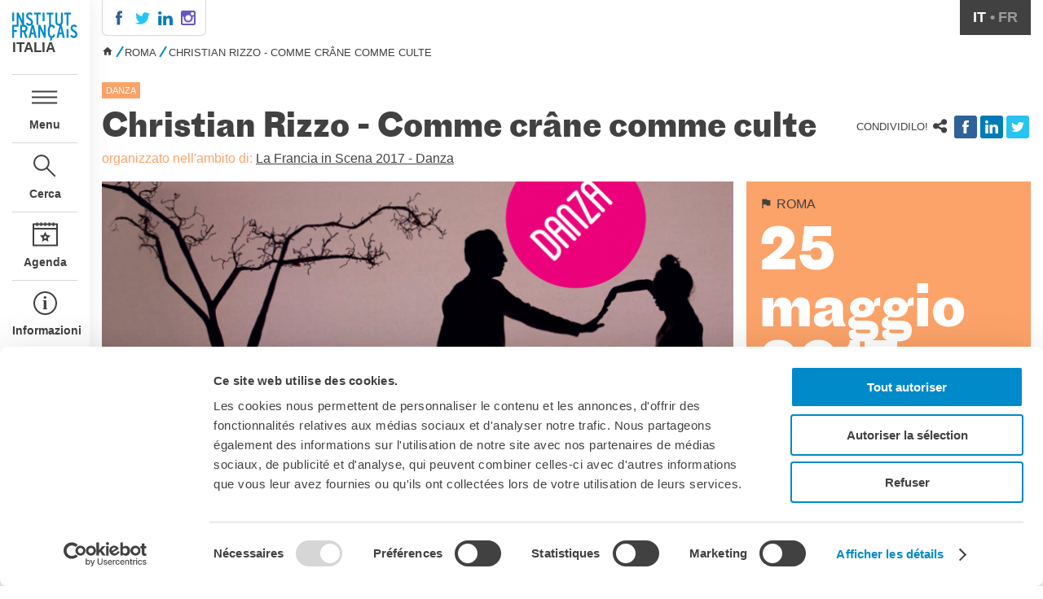

--- FILE ---
content_type: text/html; charset=utf-8
request_url: https://www.institutfrancais.it/roma/christian-rizzo-comme-crane-comme-culte
body_size: 7611
content:

<!DOCTYPE html PUBLIC "-//W3C//DTD HTML+RDFa 1.1//EN"
"http://www.w3.org/MarkUp/DTD/xhtml-rdfa-1.dtd"><html lang="it" dir="ltr" version="HTML+RDFa 1.1"
  xmlns:content="http://purl.org/rss/1.0/modules/content/"
  xmlns:dc="http://purl.org/dc/terms/"
  xmlns:foaf="http://xmlns.com/foaf/0.1/"
  xmlns:og="http://ogp.me/ns#"
  xmlns:rdfs="http://www.w3.org/2000/01/rdf-schema#"
  xmlns:sioc="http://rdfs.org/sioc/ns#"
  xmlns:sioct="http://rdfs.org/sioc/types#"
  xmlns:skos="http://www.w3.org/2004/02/skos/core#"
  xmlns:xsd="http://www.w3.org/2001/XMLSchema#" class="no-js"><head profile="http://www.w3.org/1999/xhtml/vocab">
  <meta charset="utf-8" />
<meta name="Generator" content="Drupal 7 (http://drupal.org)" />
<link rel="shortcut icon" href="https://www.institutfrancais.it/sites/all/themes/ifit2/images/favicon.ico" type="image/vnd.microsoft.icon" />
<meta http-equiv="X-UA-Compatible" content="IE=edge,chrome=1" />
<meta name="viewport" content="width=device-width,initial-scale=1" />

  <title>Christian Rizzo - Comme crâne comme culte | Institut français Italia | Roma</title>
  <style type="text/css" media="all">
@import url("https://www.institutfrancais.it/modules/system/system.base.css?t8wn2y");
@import url("https://www.institutfrancais.it/modules/system/system.messages.css?t8wn2y");
@import url("https://www.institutfrancais.it/modules/system/system.theme.css?t8wn2y");
</style>
<style type="text/css" media="all">
@import url("https://www.institutfrancais.it/sites/all/modules/calendar/css/calendar_multiday.css?t8wn2y");
@import url("https://www.institutfrancais.it/sites/all/modules/date/date_api/date.css?t8wn2y");
@import url("https://www.institutfrancais.it/sites/all/modules/date/date_popup/themes/datepicker.1.7.css?t8wn2y");
@import url("https://www.institutfrancais.it/sites/all/modules/fences/field.css?t8wn2y");
@import url("https://www.institutfrancais.it/modules/node/node.css?t8wn2y");
@import url("https://www.institutfrancais.it/modules/search/search.css?t8wn2y");
@import url("https://www.institutfrancais.it/modules/user/user.css?t8wn2y");
@import url("https://www.institutfrancais.it/profiles/smol/modules/views/css/views.css?t8wn2y");
@import url("https://www.institutfrancais.it/sites/all/modules/ckeditor/css/ckeditor.css?t8wn2y");
</style>
<style type="text/css" media="all">
@import url("https://www.institutfrancais.it/profiles/smol/modules/ctools/css/ctools.css?t8wn2y");
@import url("https://www.institutfrancais.it/sites/all/modules/lightbox2/css/lightbox.css?t8wn2y");
</style>
<link type="text/css" rel="stylesheet" href="//cdn.jsdelivr.net/qtip2/3.0.3/jquery.qtip.min.css" media="all" />
<style type="text/css" media="all">
@import url("https://www.institutfrancais.it/sites/all/modules/qtip/css/qtip.css?t8wn2y");
@import url("https://www.institutfrancais.it/sites/all/modules/typogrify/typogrify.css?t8wn2y");
@import url("https://www.institutfrancais.it/sites/all/modules/node_embed/plugins/node_embed/node_embed.css?t8wn2y");
@import url("https://www.institutfrancais.it/modules/locale/locale.css?t8wn2y");
</style>
<style type="text/css" media="all">
<!--/*--><![CDATA[/*><!--*/
.term-24{color:#fca369 !important;}.term-bg-24{background:#fca369 !important;}.term-16{color:#fca369 !important;}.term-bg-16{background:#fca369 !important;}.term-17{color:#a8cfa5 !important;}.term-bg-17{background:#a8cfa5 !important;}.term-19{color:#d1a7d0 !important;}.term-bg-19{background:#d1a7d0 !important;}.term-20{color:#fcd176 !important;}.term-bg-20{background:#fcd176 !important;}.term-21{color:#6fbfc0 !important;}.term-bg-21{background:#6fbfc0 !important;}.term-22{color:#fca369 !important;}.term-bg-22{background:#fca369 !important;}.term-23{color:#fca369 !important;}.term-bg-23{background:#fca369 !important;}.term-25{color:#fca369 !important;}.term-bg-25{background:#fca369 !important;}.term-26{color:#ba8c7a !important;}.term-bg-26{background:#ba8c7a !important;}.term-27{color:#7d94dd !important;}.term-bg-27{background:#7d94dd !important;}.term-28{color:#a8cfa5 !important;}.term-bg-28{background:#a8cfa5 !important;}.term-30{color:#d1a7d0 !important;}.term-bg-30{background:#d1a7d0 !important;}.term-31{color:#78aad6 !important;}.term-bg-31{background:#78aad6 !important;}
.field-body h2,.field-body h3,.field-body blockquote p:before,.field-body blockquote p:after{color:#fca369 !important;}.sidebar .related .block-title{background-color:#fca369 !important;}

/*]]>*/-->
</style>
<style type="text/css" media="all">
@import url("https://www.institutfrancais.it/sites/all/modules/hide_submit/css/hide_submit.css?t8wn2y");
</style>
<style type="text/css" media="all">
@import url("https://www.institutfrancais.it/sites/all/themes/ifit2/stylesheets/normalize.css?t8wn2y");
@import url("https://www.institutfrancais.it/sites/all/themes/ifit2/stylesheets/magnific-popup.css?t8wn2y");
@import url("https://www.institutfrancais.it/sites/all/themes/ifit2/stylesheets/ifit.css?t8wn2y");
</style>
  <!-- Google Tag Manager -->
  <script>(function(w,d,s,l,i){w[l]=w[l]||[];w[l].push({'gtm.start':
  new Date().getTime(),event:'gtm.js'});var f=d.getElementsByTagName(s)[0],
  j=d.createElement(s),dl=l!='dataLayer'?'&l='+l:'';j.async=true;j.src=
  'https://www.googletagmanager.com/gtm.js?id='+i+dl;f.parentNode.insertBefore(j,f);
  })(window,document,'script','dataLayer','GTM-5J88C2T');</script>
  <!-- End Google Tag Manager -->
  <script id="Cookiebot" src="https://consent.cookiebot.com/uc.js" data-cbid="c4ce2aa2-940e-4af3-b0e9-7c260c502b80" data-blockingmode="auto" type="text/javascript"></script>

  <script type="text/JavaScript">
  var Hyphenopoly = {
  require: {
  	"it": "Precipitevolmente",
  	"fr": "Anticonstitutionnellemeent"
  },
  setup: {
  	selectors: {
  		".hyphenate": {}
  		}
  	}
  };
  </script>


  
  <meta name="viewport" content="width=device-width, initial-scale=1, minimum-scale=1, maximum-scale=1"/>
  <script>
  !function(f,b,e,v,n,t,s)
  {if(f.fbq)return;n=f.fbq=function(){n.callMethod?
  n.callMethod.apply(n,arguments):n.queue.push(arguments)};
  if(!f._fbq)f._fbq=n;n.push=n;n.loaded=!0;n.version='2.0';
  n.queue=[];t=b.createElement(e);t.async=!0;
  t.src=v;s=b.getElementsByTagName(e)[0];
  s.parentNode.insertBefore(t,s)}(window,document,'script',
  'https://connect.facebook.net/en_US/fbevents.js');
  fbq('init', '464747646441917');
  fbq('track', 'PageView');
  </script>
  <noscript>
   <img height="1" width="1"
  src="https://www.facebook.com/tr?id=464747646441917&ev=PageView
  &noscript=1"/>
  </noscript>
  <link rel="stylesheet" type="text/css" href="https://ifitalie.aec-app.com/arc-en-ciel/dist/extranet_custom_css.php" />
</head>

<body class="html not-front not-logged-in no-sidebars page-node page-node- page-node-3756 node-type-post og-context og-context-node og-context-node-1039 i18n-it site-rome page-christian-rizzo-comme-crane-comme-culte section-roma" >

    <div id="container">
  <nav id="mobile-pane">
  </nav>
  <nav id="left-pane">
    <div class="main-nav">
      <div>
        <a href="/roma" class="top-logo"></a>
        <span class="site-name">Italia</span>
      </div>
      <div class="nav-items">
        <a href="#" class="link-menu">Menu</a>
        <a href="#" class="link-search">Cerca</a>
        <a href="/roma/agenda" class="link-agenda">Agenda</a>
                  <a href="/rome/linstitut-francais-italia" class="link-info">Informazioni</a>
              </div>
      <div class="marianne">
        <div></div>
      </div>
      <div class="tabs">
                  <br/>
                        </div>
    </div>
    <div class="close">
      <div style="padding-top: 5rem;"><img src="/sites/all/themes/ifit2/images/icon-close.svg"/></div>
    </div>
    <div class="open">
      <a href="/roma" class="top-logo"></a>
      <span class="site-name">Italia</span>

      <div class="main-menu">
          <div class="region region-navigation">
    <div id="block-og-menu-og-single-menu-block" class="block block-og-menu">

      
  <div class="content">
    <ul class="menu"><li class="first leaf"><a href="/roma/agenda" title="Tutti gli eventi">Agenda</a></li>
<li class="expanded"><a href="/rome/scuola-universita">Scuola &amp; Università</a><ul class="menu"><li class="first leaf"><a href="/roma/cooperazione-educativa">Cooperazione educativa</a></li>
<li class="leaf"><a href="/roma/cooperazione-universitaria">Cooperazione universitaria</a></li>
<li class="last leaf"><a href="/roma/studiare-francia">Studiare in Francia</a></li>
</ul></li>
<li class="leaf"><a href="/roma/le-palais-farnese">Il palazzo Farnese</a></li>
<li class="last expanded"><a href="/rome/linstitut-francais-italia" title="L&#039;Institut français Italia">Chi siamo</a><ul class="menu"><li class="first leaf"><a href="/rome/contatti">Contatti</a></li>
<li class="last leaf"><a href="/roma/lavora-con-noi">Lavora con noi</a></li>
</ul></li>
</ul>  </div><!-- /.content -->

</div><!-- /.block -->
  </div>
      </div>
      <div class="search">
        <h3>Cerca</h3>
          <div class="region region-search">
    <div id="block-views-exp-search-i18n-page-2" class="block block-views search-block">

      
  <div class="content">
    <form action="/roma/ricerca" method="get" id="views-exposed-form-search-i18n-page-2" accept-charset="UTF-8"><div><div class="views-exposed-form">
  <div class="views-exposed-widgets clearfix">
          <div id="edit-keys-wrapper" class="views-exposed-widget views-widget-filter-keys">
                  <label for="edit-keys">
            ricerca          </label>
                        <div class="views-widget">
          <div class="form-item form-type-textfield form-item-keys">
 <input title="Inserisci i termini da cercare." type="text" id="edit-keys" name="keys" value="" size="15" maxlength="128" class="form-text" />
</div>
        </div>
              </div>
                    <div class="views-exposed-widget views-submit-button">
      <input type="submit" id="edit-submit-search" value="Go" class="form-submit" />    </div>
      </div>
</div>
</div></form>  </div><!-- /.content -->

</div><!-- /.block -->
  </div>
      </div>
    </div>
  </nav>

  <div class="page">
    <div class="header">
      <ul class="social-links"><li class="first"><a href="https://facebook.com/IFItalia" class="facebook">.</a></li>
<li><a href="https://x.com/IF_Italia" class="twitter">.</a></li>
<li><a href="https://it.linkedin.com/organization-guest/company/institutfrancaisitalia" class="linkedin">.</a></li>
<li class="last"><a href="https://www.instagram.com/if_italia/" class="instagram">.</a></li>
</ul>            <div class="sites-nav"><div class="links"><a href="http://www.institutfrancais.com/" class="fr-link">Nel mondo</a> / <a href="/" class="it-link">Italia</a> / <ul class="menu"><li class="first leaf"><a href="/corsi">Corsi</a></li>
<li class="leaf"><a href="/milano">Milano</a></li>
<li class="leaf"><a href="/firenze">Firenze</a></li>
<li class="leaf active-trail"><a href="/roma" class="active-trail">Roma</a></li>
<li class="leaf"><a href="/napoli">Napoli</a></li>
<li class="last leaf"><a href="/palermo">Palermo</a></li>
</ul></div></div>      <ul class="language-switcher-locale-url"><li class="it first active"><a href="/roma/christian-rizzo-comme-crane-comme-culte" class="language-link active" xml:lang="it">it</a></li>
<li class="fr last"><a href="/fr/node/3756" class="language-link" xml:lang="fr">fr</a></li>
</ul>    </div>
          <div class="breadcrumbs"><h2 class="element-invisible">Tu sei qui</h2><div class="breadcrumb"><a href="/"> </a><span class="crumbs-separator"> </span><a href="/roma">Roma</a><span class="crumbs-separator"> </span><span class="crumbs-current-page">Christian Rizzo - Comme crâne comme culte</span></div></div>
    
    
    
      <div class="page-title">
        <div class="theme"><div class="term-bg-24 ">Danza</div></div>
        <h1>Christian Rizzo - Comme crâne comme culte</h1>
                  <div class="top-sharing">
            <span>Condividilo!</span>
            <div class="service-links"><div class="service-label">Bookmark/Search this post with </div><ul class="links"><li class="service-links-facebook first"><a href="http://www.facebook.com/sharer.php?u=https%3A//tinyurl.com/ycrlh2x7&amp;t=Christian%20Rizzo%20-%20Comme%20cr%C3%A2ne%20comme%20culte" title="Share on Facebook" class="service-links-facebook" rel="nofollow"><img typeof="foaf:Image" src="https://www.institutfrancais.it/sites/all/modules/service_links/images/facebook.png" alt="Facebook logo" /></a></li>
<li class="service-links-linkedin"><a href="http://www.linkedin.com/shareArticle?mini=true&amp;url=https%3A//tinyurl.com/ycrlh2x7&amp;title=Christian%20Rizzo%20-%20Comme%20cr%C3%A2ne%20comme%20culte&amp;summary=&amp;source=Institut%20fran%C3%A7ais" title="Publish this post to LinkedIn" class="service-links-linkedin" rel="nofollow"><img typeof="foaf:Image" src="https://www.institutfrancais.it/sites/all/modules/service_links/images/linkedin.png" alt="LinkedIn logo" /></a></li>
<li class="service-links-twitter last"><a href="http://twitter.com/share?url=https%3A//tinyurl.com/ycrlh2x7&amp;text=Christian%20Rizzo%20-%20Comme%20cr%C3%A2ne%20comme%20culte" title="Share this on Twitter" class="service-links-twitter" rel="nofollow"><img typeof="foaf:Image" src="https://www.institutfrancais.it/sites/all/modules/service_links/images/twitter.png" alt="Twitter logo" /></a></li>
</ul></div>          </div>
        
        
      </div>
    
      <div class="region region-content">
    <div id="block-system-main" class="block block-system">

      
  <div class="content">
    <article id="node-3756" class="node node-post as-full in-rome" about="/roma/christian-rizzo-comme-crane-comme-culte" typeof="sioc:Item foaf:Document">
  <div class="season">  <span class="field-label term-24">
    organizzato nell&#039;ambito di:
  </span>

  <div class="field-ref-season inline">
    <a href="/italia/la-francia-scena-2017-danza">La Francia in Scena 2017 - Danza</a>  </div>
</div>  <div class="container">
    <div class="main">
              <div class="visuel">
  <img typeof="foaf:Image" src="https://if-it2.s3.eu-central-1.amazonaws.com/styles/fullw/s3/posts/fis_danza_2.png?itok=fJDNC9pD" width="770" height="400" alt="" /></div>
            <div class="body">
        
  <div class="field-body">
    <p>
	Nell’ambito dei “Giovedì della Villa - Questions d’art”, l’Institut français Italia propone “Comme Crâne, comme culte” di Christian Rizzo. Questa coreografia è stata adattata per il ballerino Jean Baptiste André, che la interpreterà il 25 maggio. Christian Rizzo è un artista transdisciplinare: coreografo, regista teatrale, ballerino e scenografo. Dal 2015 è direttore del Centre Choréographique de Montpellier / Languedoc Roussillon</p>

<p>
	<strong>Interpreti </strong>Jean-Baptiste André</p>

<p>
	<strong>Sito internet</strong> <a href="http://www.villamedici.it">www.villamedici.it</a></p>
  </div>
        <div class="view view-er view-id-er view-display-id-block_1 masonry view-dom-id-2b7ce72b4d08fabd00f56fbcc317e43b">
        
  
  
  
  
  
  
      <div class="view-footer">
      <div class="view view-er view-id-er view-display-id-block_4 masonry archives view-dom-id-34fe89b6bcfa266e5cd62cb82bac53df">
        
  
  
  
  
  
  
  
  
</div>    </div>
  
  
</div>              </div>
    </div>

    <div class="sidebar">

              <div class="side-meta term-bg-24">
          <div class="separator"></div>
          <div class="content">
            <div class="top">
              <div class="place">Roma</div>              
  <div class="field-date">
    <span class="date-display-single">25 Maggio 2017, 20:30</span>  </div>
            </div>
            <div class="venue">
              
  <div class="field-venue">
    <div class="node node-venue internal-node as-teaserxt in-rome">
    <span property="dc:title" content="Accademia di Francia a Roma/ Villa Medici" class="rdf-meta element-hidden"></span>  <h3>Accademia di Francia a Roma/ Villa Medici</h3>
  <div class="field-location">
    Viale della Trinità dei Monti, 1<br/>
    Roma<br/>
          Telefono 06. 67611<br/>
            <div class="location map-link"><a href="http://maps.google.com?q=Viale+della+Trinit%C3%A0+dei+Monti%2C+1%2C+Roma%2C+%2C+%2C+it">Vedere la mappa</a></div>  </div>
</div>
  </div>
            </div>
                      </div>
        </div>
            <div id="block-ifit-widgets-sidebar" class="block block-ifit-widgets">

      
  <div class="content">
      </div><!-- /.content -->

</div><!-- /.block -->
    </div>
  </div>
</article>
  </div><!-- /.content -->

</div><!-- /.block -->
  </div>

    
    <footer id="footer" class="page-footer" role="contentinfo">
      <div>
        <a href="/roma" class="logo"></a>
        <span class="site-name">Italia</span>
      </div>
      <div class="marianne">
        <a href="http://www.ambafrance-it.org/"><img src="/sites/all/themes/ifit2/images/cocarde.png"/></a>
      </div>
	      <div class="region region-footer">
    <section id="block-ifit-nlsub-ifit-nlsub" class="block block-ifit-nlsub newsletter">

        <h2 class="block-title">Iscriviti alla newsletter</h2>
    
  <div class="content">
    <div id="nlform" class="hey"><form action="/roma/christian-rizzo-comme-crane-comme-culte" method="post" id="if-nlsub-form" accept-charset="UTF-8"><div><input type="hidden" name="website" value="1039" />
<div class="form-item form-type-textfield form-item-email">
  <label for="edit-email">Indirizzo e-mail <span class="form-required" title="Questo campo è obbligatorio.">*</span></label>
 <input placeholder="Indirizzo e-mail" type="text" id="edit-email" name="email" value="" size="60" maxlength="128" class="form-text required" />
</div>
<input type="submit" id="edit-submit" name="op" value="Iscriviti!" class="form-submit" /><input type="hidden" name="form_build_id" value="form-EBB4DgBaWg8uj8oWgSm7nI-QV7OoA7CNNAzBg-RdVPo" />
<input type="hidden" name="form_id" value="if_nlsub_form" />
</div></form></div>  </div><!-- /.content -->

</section><!-- /.block -->
  </div>
    </footer>
  </div>
</div>
  <script type="text/javascript" src="https://www.institutfrancais.it/profiles/smol/modules/jquery_update/replace/jquery/1.12/jquery.min.js?v=1.12.4"></script>
<script type="text/javascript" src="https://www.institutfrancais.it/misc/jquery-extend-3.4.0.js?v=1.12.4"></script>
<script type="text/javascript" src="https://www.institutfrancais.it/misc/jquery-html-prefilter-3.5.0-backport.js?v=1.12.4"></script>
<script type="text/javascript" src="https://www.institutfrancais.it/misc/jquery.once.js?v=1.2"></script>
<script type="text/javascript" src="https://www.institutfrancais.it/misc/drupal.js?t8wn2y"></script>
<script type="text/javascript" src="https://www.institutfrancais.it/profiles/smol/modules/jquery_update/js/jquery_browser.js?v=0.0.1"></script>
<script type="text/javascript" src="https://www.institutfrancais.it/profiles/smol/modules/jquery_update/replace/ui/external/jquery.cookie.js?v=67fb34f6a866c40d0570"></script>
<script type="text/javascript" src="https://www.institutfrancais.it/profiles/smol/modules/jquery_update/replace/jquery.form/4/jquery.form.min.js?v=4.2.1"></script>
<script type="text/javascript" src="https://www.institutfrancais.it/misc/form-single-submit.js?v=7.103"></script>
<script type="text/javascript" src="https://www.institutfrancais.it/misc/ajax.js?v=7.103"></script>
<script type="text/javascript" src="https://www.institutfrancais.it/profiles/smol/modules/jquery_update/js/jquery_update.js?v=0.0.1"></script>
<script type="text/javascript" src="https://www.institutfrancais.it/sites/all/modules/miniorange_saml/js/testconfig.js?t8wn2y"></script>
<script type="text/javascript" src="https://www.institutfrancais.it/sites/default/files/languages/it_2LWWXs_QfertBZTmb7UwdSCFq3IqQ0qV34NXhXa21QQ.js?t8wn2y"></script>
<script type="text/javascript" src="https://www.institutfrancais.it/sites/all/modules/lightbox2/js/lightbox.js?t8wn2y"></script>
<script type="text/javascript" src="//cdn.jsdelivr.net/qtip2/3.0.3/jquery.qtip.min.js"></script>
<script type="text/javascript" src="//cdn.jsdelivr.net/imagesloaded/4.1.0/imagesloaded.pkgd.min.js"></script>
<script type="text/javascript" src="https://www.institutfrancais.it/misc/progress.js?v=7.103"></script>
<script type="text/javascript" src="https://www.institutfrancais.it/sites/all/modules/google_analytics/googleanalytics.js?t8wn2y"></script>
<script type="text/javascript">
<!--//--><![CDATA[//><!--
(function(i,s,o,g,r,a,m){i["GoogleAnalyticsObject"]=r;i[r]=i[r]||function(){(i[r].q=i[r].q||[]).push(arguments)},i[r].l=1*new Date();a=s.createElement(o),m=s.getElementsByTagName(o)[0];a.async=1;a.src=g;m.parentNode.insertBefore(a,m)})(window,document,"script","//www.google-analytics.com/analytics.js","ga");ga("create", "UA-40605660-1", {"cookieDomain":"auto"});ga("set", "anonymizeIp", true);ga("send", "pageview");
//--><!]]>
</script>
<script type="text/javascript" src="https://www.institutfrancais.it/sites/all/modules/_custom/ifit_widgets/ifit_widgets.js?t8wn2y"></script>
<script type="text/javascript" src="https://www.institutfrancais.it/sites/all/modules/qtip/js/qtip.js?t8wn2y"></script>
<script type="text/javascript" src="https://www.institutfrancais.it/sites/all/modules/hide_submit/js/hide_submit.js?t8wn2y"></script>
<script type="text/javascript" src="https://www.institutfrancais.it/sites/all/themes/ifit2/scripts/Hyphenopoly_Loader.js?t8wn2y"></script>
<script type="text/javascript" src="https://www.institutfrancais.it/sites/all/themes/ifit2/scripts/jquery.fitvids.js?t8wn2y"></script>
<script type="text/javascript" src="https://www.institutfrancais.it/sites/all/themes/ifit2/scripts/jquery.magnific-popup.min.js?t8wn2y"></script>
<script type="text/javascript" src="https://www.institutfrancais.it/sites/all/themes/ifit2/scripts/jquery.nice-select.min.js?t8wn2y"></script>
<script type="text/javascript" src="https://www.institutfrancais.it/sites/all/themes/ifit2/scripts/jquery.fittext.js?t8wn2y"></script>
<script type="text/javascript" src="https://www.institutfrancais.it/sites/all/themes/ifit2/scripts/mediaCheck-min.js?t8wn2y"></script>
<script type="text/javascript" src="https://www.institutfrancais.it/sites/all/themes/ifit2/scripts/responsive.js?t8wn2y"></script>
<script type="text/javascript" src="https://www.institutfrancais.it/sites/all/themes/ifit2/scripts/gridlist.js?t8wn2y"></script>
<script type="text/javascript" src="https://www.institutfrancais.it/sites/all/themes/ifit2/scripts/ifit.js?t8wn2y"></script>
<script type="text/javascript">
<!--//--><![CDATA[//><!--
jQuery.extend(Drupal.settings, {"basePath":"\/","pathPrefix":"","setHasJsCookie":0,"ajaxPageState":{"theme":"ifit2","theme_token":"v5JhiO86__hMw4rwZpcJzw8pMH7xbkH3XvJ8AQGjLfw","jquery_version":"1.12","jquery_version_token":"DEubJrIPafRVBdIAnmwvvsDXHnG6QV-3MG9uqc8pJzs"},"lightbox2":{"rtl":"0","file_path":"\/(\\w\\w\/)s3:\/","default_image":"\/sites\/all\/modules\/lightbox2\/images\/brokenimage.jpg","border_size":10,"font_color":"000","box_color":"fff","top_position":"","overlay_opacity":"0.8","overlay_color":"000","disable_close_click":true,"resize_sequence":0,"resize_speed":400,"fade_in_speed":400,"slide_down_speed":600,"use_alt_layout":false,"disable_resize":false,"disable_zoom":false,"force_show_nav":false,"show_caption":true,"loop_items":false,"node_link_text":"Vedi dettagli immagine","node_link_target":false,"image_count":"Immagine !current di !total","video_count":"Video !current di !total","page_count":"Pagina !current di !total","lite_press_x_close":"Seleziona \u003Ca href=\u0022#\u0022 onclick=\u0022hideLightbox(); return FALSE;\u0022\u003E\u003Ckbd\u003Ex\u003C\/kbd\u003E\u003C\/a\u003E per chiudere","download_link_text":"","enable_login":false,"enable_contact":false,"keys_close":"c x 27","keys_previous":"p 37","keys_next":"n 39","keys_zoom":"z","keys_play_pause":"32","display_image_size":"original","image_node_sizes":"()","trigger_lightbox_classes":"","trigger_lightbox_group_classes":"","trigger_slideshow_classes":"","trigger_lightframe_classes":"","trigger_lightframe_group_classes":"","custom_class_handler":0,"custom_trigger_classes":"","disable_for_gallery_lists":true,"disable_for_acidfree_gallery_lists":true,"enable_acidfree_videos":true,"slideshow_interval":5000,"slideshow_automatic_start":true,"slideshow_automatic_exit":true,"show_play_pause":true,"pause_on_next_click":false,"pause_on_previous_click":true,"loop_slides":false,"iframe_width":600,"iframe_height":400,"iframe_border":1,"enable_video":false,"useragent":"Mozilla\/5.0 (Macintosh; Intel Mac OS X 10_15_7) AppleWebKit\/537.36 (KHTML, like Gecko) Chrome\/131.0.0.0 Safari\/537.36; ClaudeBot\/1.0; +claudebot@anthropic.com)"},"instances":"{\u0022default\u0022:{\u0022content\u0022:{\u0022text\u0022:\u0022\u0022},\u0022style\u0022:{\u0022tip\u0022:false,\u0022classes\u0022:\u0022\u0022},\u0022position\u0022:{\u0022at\u0022:\u0022bottom right\u0022,\u0022adjust\u0022:{\u0022method\u0022:\u0022\u0022},\u0022my\u0022:\u0022top left\u0022,\u0022viewport\u0022:false},\u0022show\u0022:{\u0022event\u0022:\u0022mouseenter \u0022},\u0022hide\u0022:{\u0022event\u0022:\u0022mouseleave \u0022}}}","qtipDebug":"{\u0022leaveElement\u0022:1}","hide_submit":{"hide_submit_status":true,"hide_submit_method":"disable","hide_submit_css":"hide-submit-disable","hide_submit_abtext":"","hide_submit_atext":"","hide_submit_hide_css":"hide-submit-processing","hide_submit_hide_text":"Processing...","hide_submit_indicator_style":"expand-left","hide_submit_spinner_color":"#000","hide_submit_spinner_lines":12,"hide_submit_hide_fx":false,"hide_submit_reset_time":5000},"urlIsAjaxTrusted":{"\/roma\/ricerca":true,"\/system\/ajax":true,"\/roma\/christian-rizzo-comme-crane-comme-culte":true},"ajax":{"edit-submit":{"callback":"if_nlsub_form_ajax_handler","wrapper":"nlform","method":"html","effect":"fade","event":"mousedown","keypress":true,"prevent":"click","url":"\/system\/ajax","submit":{"_triggering_element_name":"op","_triggering_element_value":"Iscriviti!"}}},"googleanalytics":{"trackOutbound":1,"trackMailto":1,"trackDownload":1,"trackDownloadExtensions":"7z|aac|arc|arj|asf|asx|avi|bin|csv|doc(x|m)?|dot(x|m)?|exe|flv|gif|gz|gzip|hqx|jar|jpe?g|js|mp(2|3|4|e?g)|mov(ie)?|msi|msp|pdf|phps|png|ppt(x|m)?|pot(x|m)?|pps(x|m)?|ppam|sld(x|m)?|thmx|qtm?|ra(m|r)?|sea|sit|tar|tgz|torrent|txt|wav|wma|wmv|wpd|xls(x|m|b)?|xlt(x|m)|xlam|xml|z|zip"},"ogContext":{"groupType":"node","gid":"1039"}});
//--><!]]>
</script>
  </body>
</html>


--- FILE ---
content_type: text/css
request_url: https://www.institutfrancais.it/sites/all/themes/ifit2/stylesheets/normalize.css?t8wn2y
body_size: 3104
content:
/*
 * HTML5 Boilerplate v3
 *
 * What follows is the result of much research on cross-browser styling.
 * Credit left inline and big thanks to Nicolas Gallagher, Jonathan Neal,
 * Kroc Camen, and the H5BP dev community and team.
 *
 * Detailed information about this CSS: h5bp.com/css
 *
 * ==|== normalize ==========================================================
 */


/* =============================================================================
   HTML5 display definitions
   ========================================================================== */

article,
aside,
details,
figcaption,
figure,
footer,
header,
hgroup,
nav,
section,
summary {
    display: block;
}

audio,
canvas,
video {
    display: inline-block;
    *display: inline;
    *zoom: 1;
}

audio:not([controls]) {
    display: none;
}

[hidden] {
    display: none;
}


/* =============================================================================
   Base
   ========================================================================== */

/*
 * 1. Correct text resizing oddly in IE6/7 when body font-size is set using em units
 * 2. Prevent iOS text size adjust on device orientation change, without disabling user zoom: h5bp.com/g
 */

html {
    font-size: 100%;
    -webkit-text-size-adjust: 100%;
    -ms-text-size-adjust: 100%;
}

html,
button,
input,
select,
textarea {
    font-family: sans-serif;
    color: #222;
}

body {
    margin: 0;
    font-size: 1em;
    line-height: 1.4;
}

/*
 * Remove text-shadow in selection highlight: h5bp.com/i
 * These selection declarations have to be separate.
 * Customize the background color to match your design.
 */

::-moz-selection {
    background: #b3d4fc;
    text-shadow: none;
}

::selection {
    background: #b3d4fc;
    text-shadow: none;
}


/* =============================================================================
   Links
   ========================================================================== */

a {
    color: #00e;
}

a:visited {
    color: #551a8b;
}

a:hover {
    color: #06e;
}

a:focus {
    outline: thin dotted;
}

/*
 * Improve readability when focused and hovered in all browsers: h5bp.com/h
 */

a:hover,
a:active {
    outline: 0;
}


/* =============================================================================
   Typography
   ========================================================================== */

abbr[title] {
    border-bottom: 1px dotted;
}

b,
strong {
    font-weight: bold;
}

blockquote {
    margin: 1em 40px;
}

dfn {
    font-style: italic;
}

hr {
    display: block;
    height: 1px;
    border: 0;
    border-top: 1px solid #ccc;
    margin: 1em 0;
    padding: 0;
}

ins {
    background: #ff9;
    color: #000;
    text-decoration: none;
}

mark {
    background: #ff0;
    color: #000;
    font-style: italic;
    font-weight: bold;
}

/*
 * Redeclare monospace font family: h5bp.com/j
 */

pre,
code,
kbd,
samp {
    font-family: monospace, serif;
    _font-family: 'courier new', monospace;
    font-size: 1em;
}

/*
 * Improve readability of pre-formatted text
 */

pre {
    white-space: pre;
    white-space: pre-wrap;
    word-wrap: break-word;
}

q {
    quotes: none;
}

q:before,
q:after {
    content: "";
    content: none;
}

small {
    font-size: 85%;
}

/*
 * Position subscript and superscript content without affecting line-height: h5bp.com/k
 */

sub,
sup {
    font-size: 75%;
    line-height: 0;
    position: relative;
    vertical-align: baseline;
}

sup {
    top: -0.5em;
}

sub {
    bottom: -0.25em;
}


/* =============================================================================
   Lists
   ========================================================================== */

ul,
ol {
    margin: 1em 0;
    padding: 0 0 0 40px;
}

dd {
    margin: 0 0 0 40px;
}

nav ul,
nav ol {
    list-style: none;
    list-style-image: none;
    margin: 0;
    padding: 0;
}


/* =============================================================================
   Embedded content
   ========================================================================== */

/*
 * 1. Improve image quality when scaled in IE7: h5bp.com/d
 * 2. Remove the gap between images and borders on image containers: h5bp.com/i/440
 */

img {
    border: 0;
    vertical-align: middle;
    -ms-interpolation-mode: bicubic;
}

/*
 * Correct overflow not hidden in IE9
 */

svg:not(:root) {
    overflow: hidden;
}


/* =============================================================================
   Figures
   ========================================================================== */

figure {
    margin: 0;
}


/* =============================================================================
   Forms
   ========================================================================== */

form {
    margin: 0;
}

fieldset {
    border: 0;
    margin: 0;
    padding: 0;
}

/*
 * Indicate that 'label' will shift focus to the associated form element
 */

label.option {
    cursor: pointer;
}

/*
 * 1. Correct color not inheriting in IE6/7/8/9
 * 2. Correct alignment displayed oddly in IE6/7
 */

legend {
    border: 0;
    padding: 0;
    white-space: normal;
    *margin-left: -7px;
}

/*
 * 1. Correct font-size not inheriting in all browsers
 * 2. Remove margins in FF3/4 S5 Chrome
 * 3. Define consistent vertical alignment display in all browsers
 */

button,
input,
select,
textarea {
    font-size: 100%;
    margin: 0;
    vertical-align: baseline;
    *vertical-align: middle;
}

/*
 * 1. Define line-height as normal to match FF3/4 (set using !important in the UA stylesheet)
 */

button,
input {
    line-height: normal;
}

/*
 * 1. Display hand cursor for clickable form elements
 * 2. Allow styling of clickable form elements in iOS
 * 3. Correct inner spacing displayed oddly in IE7 (doesn't effect IE6)
 */

button,
input[type="button"],
input[type="reset"],
input[type="submit"] {
    cursor: pointer;
    -webkit-appearance: button;
    *overflow: visible;
}

/*
 * Re-set default cursor for disabled elements
 */

button[disabled],
input[disabled] {
    cursor: default;
}

/*
 * Consistent box sizing and appearance
 */

input[type="checkbox"],
input[type="radio"] {
    box-sizing: border-box;
    padding: 0;
    *width: 13px;
    *height: 13px;
}

input[type="search"] {
    -webkit-appearance: textfield;
    -moz-box-sizing: content-box;
    -webkit-box-sizing: content-box;
    box-sizing: content-box;
}

input[type="search"]::-webkit-search-decoration,
input[type="search"]::-webkit-search-cancel-button {
    -webkit-appearance: none;
}

/*
 * Remove inner padding and border in FF3/4: h5bp.com/l
 */

button::-moz-focus-inner,
input::-moz-focus-inner {
    border: 0;
    padding: 0;
}

/*
 * 1. Remove default vertical scrollbar in IE6/7/8/9
 * 2. Allow only vertical resizing
 */

textarea {
    overflow: auto;
    vertical-align: top;
    resize: vertical;
}


/* =============================================================================
   Tables
   ========================================================================== */

table {
    border-collapse: collapse;
    border-spacing: 0;
}

td {
    vertical-align: top;
}


/* =============================================================================
   Chrome Frame Prompt
   ========================================================================== */

.chromeframe {
    margin: 0.2em 0;
    background: #ccc;
    color: #000;
    padding: 0.2em 0;
}


/* ==|== primary styles =====================================================
   Author:
   ========================================================================== */

/* ==|== non-semantic helper classes ========================================
   Please define your styles before this section.
   ========================================================================== */

/*
 * Image replacement
 */

.ir {
    border: 0;
    font: 0/0 a;
    text-shadow: none;
    color: transparent;
    background-color: transparent;
}

/*
 * Hide from both screenreaders and browsers: h5bp.com/u
 */

.hidden {
    display: none !important;
    visibility: hidden;
}

/*
 * Hide only visually, but have it available for screenreaders: h5bp.com/v
 */

.visuallyhidden {
    border: 0;
    clip: rect(0 0 0 0);
    height: 1px;
    margin: -1px;
    overflow: hidden;
    padding: 0;
    position: absolute;
    width: 1px;
}

/*
 * Extends the .visuallyhidden class to allow the element to be focusable
 * when navigated to via the keyboard: h5bp.com/p
 */

.visuallyhidden.focusable:active,
.visuallyhidden.focusable:focus {
    clip: auto;
    height: auto;
    margin: 0;
    overflow: visible;
    position: static;
    width: auto;
}

/*
 * Hide visually and from screenreaders, but maintain layout
 */

.invisible {
    visibility: hidden;
}

/*
 * Contain floats: h5bp.com/q
 */

.clearfix:before,
.clearfix:after {
    content: "";
    display: table;
}

.clearfix:after {
    clear: both;
}

.clearfix {
    *zoom: 1;
}


/* Admin-menu RTL bug-fix - http://drupal.org/node/713982 */
body.dir-rtl #admin-menu-wrapper { overflow: visible; }

/* ==|== print styles =======================================================
   Print styles.
   Inlined to avoid required HTTP connection: h5bp.com/r
   ========================================================================== */

@media print {
    * {
        background: transparent !important;
        color: #000 !important; /* Black prints faster: h5bp.com/s */
        box-shadow:none !important;
        text-shadow: none !important;
    }

    a,
    a:visited {
        text-decoration: underline;
    }

    a[href]:after {
        content: " (" attr(href) ")";
    }

    abbr[title]:after {
        content: " (" attr(title) ")";
    }

    /*
     * Don't show links for images, or javascript/internal links
     */

    .ir a:after,
    a[href^="javascript:"]:after,
    a[href^="#"]:after {
        content: "";
    }

    pre,
    blockquote {
        border: 1px solid #999;
        page-break-inside: avoid;
    }

    thead {
        display: table-header-group; /* h5bp.com/t */
    }

    tr,
    img {
        page-break-inside: avoid;
    }

    img {
        max-width: 100% !important;
    }

    @page {
        margin: 0.5cm;
    }

    p,
    h2,
    h3 {
        orphans: 3;
        widows: 3;
    }

    h2,
    h3 {
        page-break-after: avoid;
    }
}


--- FILE ---
content_type: text/css
request_url: https://www.institutfrancais.it/sites/all/themes/ifit2/stylesheets/ifit.css?t8wn2y
body_size: 15049
content:
@font-face{font-family:'Proto';src:url("../fonts/protogroteskweb-regular.eot");src:url("../fonts/protogroteskweb-regular.eot?#iefix") format("embedded-opentype"),url("../fonts/protogroteskweb-regular.woff") format("woff");font-weight:normal}@font-face{font-family:'Proto';src:url("../fonts/protogroteskweb-bold.eot");src:url("../fonts/protogroteskweb-bold.eot?#iefix") format("embedded-opentype"),url("../fonts/protogroteskweb-bold.woff") format("woff");font-weight:bold}@font-face{font-family:'Material Icons';font-style:normal;font-weight:400;src:url(MaterialIcons-Regular.eot);src:local("Material Icons"),local("MaterialIcons-Regular"),url("../fonts/MaterialIcons-Regular.woff2") format("woff2"),url("../fonts/MaterialIcons-Regular.woff") format("woff"),url("../fonts/MaterialIcons-Regular.ttf") format("truetype")}.material-icons{font-family:'Material Icons';font-weight:normal;font-style:normal;font-size:24px;display:inline-block;line-height:1;text-transform:none;letter-spacing:normal;word-wrap:normal;white-space:nowrap;direction:ltr;-webkit-font-smoothing:antialiased;text-rendering:optimizeLegibility;-moz-osx-font-smoothing:grayscale;font-feature-settings:'liga'}.nice-select{-webkit-tap-highlight-color:transparent;background-color:#fff;border-radius:0;box-sizing:border-box;clear:both;color:#008ac9;cursor:pointer;display:block;font-size:1em;font-weight:700;height:2.2rem;line-height:2;outline:none;padding-left:15px;padding-right:45px;position:relative;text-align:left !important;-webkit-transition:all 0.2s ease-in-out;text-transform:uppercase;transition:all 0.2s ease-in-out;-webkit-user-select:none;-moz-user-select:none;-ms-user-select:none;user-select:none;white-space:nowrap;width:auto;border:1px solid #008ac9}.nice-select:after{content:'\e5c5';display:block;font-family:'Material Icons';margin-top:-1px;font-size:1.4em;pointer-events:none;position:absolute;right:12px;top:-6px;transform:rotate(0deg);transition:transform 0.15s ease-in-out}.nice-select.open:after{transform:rotate(180deg)}.nice-select.open .list{opacity:1;pointer-events:auto;-webkit-transform:scale(1) translateY(0);-ms-transform:scale(1) translateY(0);transform:scale(1) translateY(0)}.nice-select.disabled{color:#d8d8d8;pointer-events:none}.nice-select.disabled:after{border-color:#fff}.nice-select.wide{width:100%}.nice-select.wide .list{left:0 !important;right:0 !important}.nice-select.right{float:right}.nice-select.right .list{left:auto;right:0}.nice-select.small{font-size:12px;height:36px;line-height:34px}.nice-select.small:after{height:4px;width:4px}.nice-select.small .option{line-height:1.5;min-height:34px}.nice-select .list{background-color:#fff;border-radius:0;box-shadow:0 0 0 1px rgba(216,216,216,0.11);box-sizing:border-box;margin-top:4px;opacity:0;overflow:hidden;padding:0;pointer-events:none;position:absolute;top:100%;left:0;-webkit-transform-origin:50% 0;-ms-transform-origin:50% 0;transform-origin:50% 0;-webkit-transform:scale(0.75) translateY(-1.1rem);-ms-transform:scale(0.75) translateY(-1.1rem);transform:scale(0.75) translateY(-1.1rem);-webkit-transition:all 0.2s cubic-bezier(0.5, 0, 0, 1.25),opacity 0.15s ease-out;transition:all 0.2s cubic-bezier(0.5, 0, 0, 1.25),opacity 0.15s ease-out;z-index:9}.nice-select .list:hover .option:not(:hover){background-color:transparent !important}.nice-select .option{cursor:pointer;line-height:1.5;list-style:none;min-height:.2rem;outline:none;padding-left:15px;padding-right:26px;text-align:left;-webkit-transition:all 0.2s;transition:all 0.2s}.nice-select .option:hover,.nice-select .option.focus,.nice-select .option.selected.focus{background-color:#d8d8d8}.nice-select .option.selected{color:#008ac9;background:#fff}.nice-select .option.disabled{background-color:transparent;color:#d8d8d8;cursor:default}.nice-select .option:hover {color:#fff}.no-csspointerevents .nice-select .list{display:none}.no-csspointerevents .nice-select.open .list{display:block}.inline{display:inline}p{margin:0 0 1em}.visuel{overflow:hidden}.node-unpublished{opacity:.7;position:relative}.node-unpublished::before{bottom:.5rem;color:#E00;content:'\e8f5';font-family:'Material Icons';font-size:2em;position:absolute;right:1.3rem;z-index:999}.clearfix::after{clear:both;content:'';display:table}.text-right{text-align:right}.text-center{text-align:center}.text-left{text-align:left}img{height:auto;max-width:100%}.embeddedContent{height:0;max-width:100%;overflow:hidden;padding-bottom:56.25%;position:relative}.embeddedContent iframe{height:100%;left:0;position:absolute;top:0;width:100%}.embeddedContent .cookieconsent-optout-marketing{align-items:center;justify-content:center;height:100%;left:0;position:absolute;top:0;width:100%;background:#eee;display:flex}.i18n-it .field-date{text-transform:lowercase}#block-views-page-children-block-1 .block-title{background:#008ac9;color:#fff;font-family:'Proto', sans-serif;font-size:1.625rem;font-weight:bold;margin:3rem 0 1rem;padding:.4rem .3rem .2rem;text-align:center}.page-teaser{background:#afbc22;position:relative}.page-teaser h2{color:#fff;margin:0;padding:1em 2em 1em 1em;position:relative;text-transform:uppercase}.page-teaser h2::after{background-size:100% 100%;background-repeat:no-repeat;background-position:center center;background-image:url("[data-uri]");content:'';display:block;height:1em;position:absolute;right:1em;top:1.3em;width:1em}.page-teaser h2 a{display:block}.field-view{padding:2em}.view .as-teaserxt,.as-teaserxt{position:relative;overflow:hidden}.view .as-teaserxt>a,.as-teaserxt>a{display:block;overflow:hidden;text-decoration:none}.view .as-teaserxt>a:after,.as-teaserxt>a:after{clear:both;content:'';display:table}.view .as-teaserxt .visuel,.as-teaserxt .visuel{position:relative;padding-bottom:51.71%}.view .as-teaserxt .visuel img,.as-teaserxt .visuel img{position:absolute}.view .as-teaserxt .visuel .default,.as-teaserxt .visuel .default{min-height:18em;position:absolute;width:100%}.view .as-teaserxt .ribbon,.as-teaserxt .ribbon{display:block;height:100px;overflow:hidden;position:absolute;right:0;top:0;width:100px;z-index:0}.view .as-teaserxt .ribbon span,.as-teaserxt .ribbon span{background:rgba(0,0,0,0.3);color:#fff;display:block;font-size:10px;padding:.2em 0;position:relative;right:3px;text-align:center;text-transform:uppercase;top:18px;transform:rotate(45deg);width:150px}.view .as-teaserxt .pointed,.as-teaserxt .pointed{display:block;height:150px;overflow:hidden;position:absolute;right:0;top:0;width:150px;z-index:0}.view .as-teaserxt .pointed span,.as-teaserxt .pointed span{background:rgba(0,0,0,0.3);color:#fff;display:block;font-size:10px;font-family:'Times';padding:.2em 0;position:relative;right:-23px;text-align:center;text-transform:uppercase;top:30px;transform:rotate(45deg);width:170px}.view .as-teaserxt .field-cartouche,.view .as-teaserxt .field-date,.as-teaserxt .field-cartouche,.as-teaserxt .field-date{background:#fff;color:#008ac9;font-family:'Times';font-size:1em;padding:.3em .6em;position:absolute;z-index:0}.view .default-img .visuel,.default-img .visuel{min-height:4.9em;padding-bottom:0}.view .as-teaserxt.default-img .visuel{min-height:4.4em}.view .as-teaserxt:after,.as-teaserxt:after{clear:both;content:'';display:table}.view .as-teaserxt h2,.as-teaserxt h2{margin-right:1em}.view .as-teaserxt .visuel,.as-teaserxt .visuel{float:left;width:48%;padding:0}.view .as-teaserxt .visuel img,.as-teaserxt .visuel img{position:relative}.view .as-teaserxt .infos,.as-teaserxt .infos{float:right;width:52%}.view .as-teaserxt .field-cartouche,.view .as-teaserxt .field-date,.as-teaserxt .field-cartouche,.as-teaserxt .field-date{bottom:1em;left:1em}.view .as-teaserxt .field-teaser,.as-teaserxt .field-teaser{color:#414141}.as-sidebar:after{clear:both;content:'';display:table}.as-sidebar .visuel{float:left;width:40%}.as-sidebar .infos{float:left;padding-left:1em;width:60%}.as-sidebar>a{display:block}.as-sidebar h3{display:inline;font-size:1em}.as-full .ribbon{display:block;height:100px;overflow:hidden;position:absolute;right:0;top:0;width:100px;z-index:1}.as-full .ribbon span{background:rgba(0,0,0,0.3);color:#fff;display:block;font-size:12px;padding:.15em 0 .2em;position:relative;right:5px;text-align:center;text-transform:uppercase;top:20px;transform:rotate(45deg);width:150px}.as-full .pointed{display:block;height:150px;overflow:hidden;position:absolute;right:0;top:0;width:150px;z-index:0}.as-full .pointed span{background:rgba(0,0,0,0.3);color:#fff;display:block;font-size:12px;padding:.15em 0 .2em;position:relative;right:-20px;text-align:center;text-transform:uppercase;top:35px;transform:rotate(45deg);width:170px}.view-nq{margin-bottom:2em}.view-nq .flexslider li{min-height:300px}#sidebar .flexslider .slider-direction-nav li a{height:40px;width:20px}#sidebar .flexslider .slider-direction-nav li a:before{font-size:16px;left:3px;top:21px}#sidebar .block{box-shadow:0 2px 1px 0 rgba(65,65,65,0.2)}.related .view-content ul{margin:0;padding:0}.related .view-content li{list-style-type:none;margin:0;padding:.5rem 0}.related .view-content li:last-child article{margin-bottom:0}.archives{-webkit-filter:grayscale(95%);filter:grayscale(95%)}.view-er .view-header h2{background:#008ac9;color:#fff;font-size:1.7em;padding:.1em 0;text-align:center;text-transform:uppercase}.view-er.archives .view-header h2{cursor:pointer}.view-er.archives .view-header h2::after{content:'\e313';display:inline-block;font-family:'Material Icons';margin-left:.5rem;vertical-align:top;transition:transform .3s}.view-er.archives .view-header h2.shown::after{transform:rotate(180deg)}.view-er.archives .view-content{display:none}#block-views-tags-list-block h2{background:#008ac9;color:#fff;margin:0;padding:.3em .6em;text-transform:uppercase}#block-views-tags-list-block .view-content{background:#fff;padding:.5em}#block-views-tags-list-block .view-content ul{margin:0;padding:0}#block-views-tags-list-block .view-content li{display:inline-block;list-style-type:none;margin:0;padding:0}#block-views-tags-list-block .view-content a{border:1px solid #008ac9;display:block;margin:.2em;padding:.2em .4em;text-decoration:none;transition:color, border-color .3s, .3s}#block-views-tags-list-block .view-content a.active,#block-views-tags-list-block .view-content a:hover{color:#afbc22;border-color:#afbc22}.calendar{background:#fff;padding:.5em;width:100%}.calendar .view-header{border-bottom:solid 2px #008ac9}.calendar .date-nav{margin:0 !important;min-height:0;padding-bottom:.5em}.calendar .date-heading h3,.calendar .date-heading a{color:#414141;display:block;opacity:.8;padding-top:.4em;text-decoration:none}.calendar .date-next,.calendar .date-prev{background:none !important;margin:0}.calendar .date-next a,.calendar .date-prev a{font-size:0 !important}.calendar .date-next a::before,.calendar .date-prev a::before{color:#7A7A7A;content:'\f105';display:inline-block;font-family:'FontAwesome';font-size:25px;opacity:.5;transform:scaleY(1.5)}.calendar .date-prev a::before{content:'\f104'}.calendar .calendar-calendar{margin-top:1em}.calendar .calendar-calendar th.days{background:none;border:0;font-weight:normal;text-transform:uppercase}.calendar .calendar-calendar td{padding:0 2px 2px 0;text-align:center}.calendar .calendar-calendar td.has-no-events{opacity:.5}.calendar .calendar-calendar td.has-no-events div{background:#fbfbfb;padding:.7em 0}.calendar .calendar-calendar td div a{background:#fbfbfb;color:#7A7A7A;display:block;padding:.7em 0;text-decoration:none;transition:color,background .3s, .2s}.calendar .calendar-calendar td div a:hover{background:#afbc22;color:#fff}.calendar .calendar-calendar td div.calendar-empty{display:none}.calendar .calendar-calendar .today{background:none}.calendar .calendar-calendar .today a{background:#008ac9;color:#fff}#main .date-prev,#main .date-next{position:absolute;left:0;top:-.5em;text-align:left}#main .date-next{left:auto;right:0}#main .date-heading{margin-bottom:1em}.mobile-header{display:none;border-bottom:1px solid #d8d8d8}.left-panel{background:#fff;padding:1em 1.5em;width:85vw;max-width:450px}.nl-preview{border:0;box-shadow:0 0 5px 0 #414141;width:100%}.nl-url{-webkit-user-select:all;background:#fff;border:1px solid #414141;display:inline-block;margin-bottom:1em;padding:3px;user-select:all;width:28em}#ifit-nl-send-form .container-inline-date .form-item .form-item{margin-right:.3em}#eu-cookie{background:#008ac9;bottom:0;box-shadow:0 -4px 7px -5px #414141;color:#fff;display:none;left:0;padding:.5em;position:fixed;text-align:center;width:100%;z-index:999}#eu-cookie button{cursor:pointer;-webkit-appearance:none;background:#fff;border:none;color:#008ac9;text-transform:uppercase}*{box-sizing:border-box}body{color:#414141;font-family:'Roboto', sans-serif;font-size:16px;-moz-osx-font-smoothing:grayscale;-webkit-font-smoothing:antialiased;font-weight:normal;line-height:1.5}body:after{content:"base";background:rgba(255,255,255,0.6);bottom:0;display:none;font-size:.6rem;padding:.1rem .3rem;position:fixed;right:0;text-align:right;z-index:9999}@media (min-width: 1280px){body:after{content:'large'}}@media (max-width: 800px){body:after{content:'medium'}}@media (max-width: 600px){body:after{content:'small'}}#container{margin:0;padding:0;position:relative;overflow:hidden}.page{left:110px;max-width:1480px;padding:0 15px 0;position:relative;transition:transform .5s cubic-bezier(0.075, 0.82, 0.165, 1);width:calc(100vw - 110px);z-index:1}.menu-shown .page{transform:translateX(227px)}@media (max-width: 800px){.page{left:0px;width:100%}.menu-shown .page{transform:translateX(337px)}}#block-system-main{margin:.5rem 0 1.5rem 0}a{color:inherit}a:hover,a:visited{color:inherit}h1,h2,h3,h4,h5{font-weight:normal}h1{display:inline-block;font-family:'Proto', sans-serif;font-size:2.5em;font-weight:bold;line-height:1.2;margin:0 0 -1rem;max-width:calc(100% - 14rem)}@media (max-width: 600px){h1{max-width:100%}}.page-title{margin:1.5rem 0 0}.page-title .theme div{color:#fff;display:inline-block;font-size:.7rem;line-height:1;padding:.3rem;text-transform:uppercase}.page-title .subtitle{font-size:1.25rem}.tint-default{color:#008ac9}.tint-bg-default{background:#008ac9}.theme>div{display:inline-block;margin-bottom:.8rem}.theme a{color:#fff;font-size:.7rem;padding:.3rem;text-decoration:none;text-transform:uppercase}.field-body{padding:1rem 0}.field-body a{color:#008ac9}.field-body h2,.field-body h3,.field-body h4{margin:1.5rem 0 1rem}.field-body h2:first-child,.field-body h3:first-child,.field-body h4:first-child{margin-top:0}.field-body h2{color:#008ac9;font-family:'Proto', sans-serif;font-size:1.47rem;font-weight:bold}.field-body h2:before{content:'\e154';display:inline-block;font-family:'Material Icons';line-height:1;padding-bottom:.2em;vertical-align:middle}.field-body h3{color:#008ac9;font-size:1.25rem;font-weight:700;text-transform:uppercase}.field-body h4{font-size:1.25rem;font-weight:700}.field-body .align-right{float:right;margin-left:1em}.field-body .align-left{float:left;margin-right:1em}.field-body .align-center{text-align:center}.field-body hr{border-top:2px solid #008ac9}.field-body blockquote{font-family:'Proto', sans-serif;font-size:1.25rem;font-weight:bold;line-height:1.2;margin-bottom:1rem;text-align:center}.field-body blockquote p:first-child:before,.field-body blockquote p:last-child:after{color:#008ac9;content:'«';display:inline-block;font-size:1.6rem;line-height:0;position:relative;top:-2px}.field-body blockquote p:last-child:after{content:'»';margin-left:.2rem}.field-body blockquote a{color:#414141}.field-body ul{padding:0 0 0 1.2rem}.field-body ul li{list-style-type:none;margin-bottom:.5em}.field-body ul li::before{content:'';background:#008ac9;display:inline-block;height:.7em;margin:-.1em .5em 0 -1.2em;width:.7em}.field-body ol li{margin-bottom:.5em}.field-body .rteindent1{margin-left:4%}.field-body .rteindent2{margin-left:8%}.field-body .rteindent3{margin-left:12%}.field-body .rteindent4{margin-left:16%}.view-hero{margin:2rem 0 .5rem}.filters{display:flex;margin-bottom:1rem}.filters select{opacity:0}.agenda-tabs{display:flex;margin-left:2rem}.agenda-tabs span,.agenda-tabs a{border-right:none;border:1px solid #008ac9;display:block;font-weight:700;padding:.3em .6em;text-decoration:none;text-transform:uppercase}.agenda-tabs span:last-child,.agenda-tabs a:last-child{border-right:1px solid #008ac9}.agenda-tabs span:hover,.agenda-tabs span.active,.agenda-tabs a:hover,.agenda-tabs a.active{background:#008ac9;border-color:#008ac9;color:#fff}.agenda-tabs span{color:#d8d8d8}.item-list .pager{padding:2em 0}.item-list .pager li{margin:0 .5rem;padding:0}.item-list .pager .pager-current,.item-list .pager a{border:1px solid #008ac9;background:#fff;color:#008ac9;display:inline-block;padding:.3em .6em;text-decoration:none;transition:all .3s}.item-list .pager .pager-current:hover,.item-list .pager a:hover{background:#008ac9;color:#fff}.item-list .pager .pager-current{background:#008ac9;color:#fff}.top-sharing{float:right;margin-top:.5em;display:flex;align-items:center}@media (max-width: 800px){.top-sharing{align-items:flex-end;flex-direction:column;margin:0}}@media (max-width: 600px){.top-sharing{flex-direction:row;float:none;justify-content:flex-end;margin:1rem 0 0}}.top-sharing span{display:block;font-size:.81rem;margin-right:.4rem;text-transform:uppercase}@media (max-width: 800px){.top-sharing span{margin:0 0 .4rem 0}}@media (max-width: 800px){.top-sharing span{margin:0 .4rem 0 0}}.top-sharing span:after{content:'';width:18px;height:18px;background-image:url("../images/icon-share.svg");background-repeat:no-repeat;display:inline-block;line-height:1;margin-left:.4rem;padding-bottom:.2em;vertical-align:middle}.service-links{margin:0;overflow:hidden;padding:0}.service-links .service-label{display:none}.service-links ul{margin:0;padding:0;list-style-type:none}.service-links li{float:left}.service-links a{background-position:center center;background-repeat:no-repeat;border-radius:3px;border:6px solid #306199;display:block;height:28px;margin:0 .12rem;overflow:hidden;text-indent:-999px;transition:background-color, border .3s, .3s;width:28px}.service-links a.service-links-facebook{background-color:#306199;border-color:#306199;background-image:url("[data-uri]")}.service-links a.service-links-facebook:hover{background-color:#3c7ac0;border-color:#3c7ac0}.service-links a.service-links-twitter{background-color:#26c4f1;border-color:#26c4f1;background-image:url("[data-uri]")}.service-links a.service-links-twitter:hover{background-color:#56d1f4;border-color:#56d1f4}.service-links a.service-links-linkedin{background-color:#007bb6;border-color:#007bb6;background-image:url("[data-uri]")}.service-links a.service-links-linkedin:hover{background-color:#009de9;border-color:#009de9}.content .service-links ul{text-align:center;margin-bottom:1em}.content .service-links li{display:inline-block;float:none;margin-right:-.25em}.main-nav{backface-visibility:hidden;background:#fff;height:100%;left:0;overflow:hidden;padding:15px;position:absolute;width:110px;z-index:3}@media (max-width: 800px){.main-nav{align-items:stretch;display:flex;position:relative;width:100%}.main-nav>div{flex:1 1 auto}.main-nav>.tabs{display:none}}@media (max-width: 800px){.nav-items{display:flex}}.nav-items a{border-bottom:1px solid #d8d8d8;color:#414141;display:block;font-size:.875rem;font-weight:700;margin:.7rem 0;outline:none;padding:0 0 .7rem;text-align:center;text-decoration:none;transition:color .3s}.nav-items a:first-child{border-top:1px solid #d8d8d8;padding-top:.7rem;margin-top:1.5rem}.nav-items a:before{background-position:center;background-repeat:no-repeat;content:'';display:block;height:32px;margin-bottom:.5rem;opacity:.75;transition:opacity .3s}.nav-items a.link-menu:before{background-image:url("../images/icon-menu.svg")}.nav-items a.link-search:before{background-image:url("../images/icon-search.svg")}.nav-items a.link-agenda:before{background-image:url("../images/icon-agenda.svg")}.nav-items a.link-info:before{background-image:url("../images/icon-info.svg")}.nav-items a:hover{color:#000}.nav-items a:hover:before{opacity:1}@media (max-width: 800px){.nav-items a{border-bottom:0;border-right:1px solid #d8d8d8;flex:1 1 auto;margin:0;padding:0 1rem}.nav-items a:first-child{border-top:0;border-left:1px solid #d8d8d8;padding-top:0;margin-top:0}}@media (max-width: 600px){.nav-items a.link-agenda,.nav-items a.link-info{display:none}}.marianne div{background-image:url("../images/marianne.svg");background-repeat:no-repeat;background-size:contain;display:inline-block;height:48px;margin-top:.7rem;width:80px}@media (max-width: 800px){.marianne{text-align:right}}#left-pane{box-shadow:0 0 28px 0 rgba(65,65,65,0.1);height:100%;left:0;overflow:hidden;position:fixed;top:0;transition:width .5s cubic-bezier(0.075, 0.82, 0.165, 1);width:110px;z-index:2}@media (max-width: 800px){#left-pane{width:0}}.adminimal-menu #left-pane{top:29px}#left-pane .close{background:#008ac9;color:#fff;cursor:pointer;height:100%;left:-110px;overflow:hidden;padding:15px;position:absolute;text-align:center;transition:left .5s cubic-bezier(0.075, 0.82, 0.165, 1);width:110px;z-index:4}#left-pane .open{height:100%;left:110px;padding:15px;position:absolute;top:0;width:227px;z-index:2;max-height:100%;overflow-y:scroll}.menu-shown #left-pane{width:337px}.menu-shown #left-pane .close{left:0px}#left-pane .block-og-menu .content{border-top:1px solid #d8d8d8;margin-top:1rem}#left-pane .block-og-menu .content .menu li{border-bottom:1px solid #d8d8d8;line-height:1.1;margin:.5rem 0;padding-bottom:.3rem}#left-pane .block-og-menu .content .menu li:hover>a,#left-pane .block-og-menu .content .menu li.active-trail>a{color:#008ac9}#left-pane .block-og-menu .content .menu li:hover:after,#left-pane .block-og-menu .content .menu li.active-trail:after{color:#008ac9}#left-pane .block-og-menu .content .menu a{color:#414141;font-weight:700;text-decoration:none;text-transform:uppercase;transition:color .3s}#left-pane .block-og-menu .content .menu .menu li{border:none;margin:.4rem 0;padding:0}#left-pane .block-og-menu .content .menu .menu a{font-size:.94rem;font-weight:400;line-height:1.2;padding-right:1.5rem;text-transform:none}#left-pane .block-og-menu .content .menu .menu .expanded{position:relative}#left-pane .block-og-menu .content .menu .menu .expanded:after{content:'\e5c8';font-family:'Material Icons';font-size:.81rem;position:absolute;right:0;top:.2rem;transition:color .3s}#left-pane .block-og-menu .content .menu .menu .menu{display:none}.tabs.primary{margin:0;padding:0}.tabs.primary li{display:inline}.tabs.primary li a{background:#f5a30d;color:#fff;display:block;font-size:.8rem;margin:.2rem 0;padding:.3rem;text-decoration:none;text-transform:uppercase;transition:background .3s ease}.tabs.primary li a:hover{background:#c78308}.node-links{margin:1em 0}.node-links:before{content:'Accueil';font-size:.8rem}.node-links ul{display:block;margin:0;padding:0}.node-links li{display:block;list-style-type:none}.node-links li.nodequeue-ajax-toggle a{background:#9b9b9b;color:#fff;display:block;font-size:.8rem;margin:.2em 0;padding:.3em;text-decoration:none;transition:background .3s ease}.node-links li.nodequeue-ajax-toggle a::before{content:'\e836';font-family:'Material Icons';margin-right:2px;vertical-align:bottom}.node-links li.nodequeue-ajax-toggle a:hover{background:#757575}.node-links li.nodequeue-ajax-toggle a.toggle-remove{background:#afbc22}.node-links li.nodequeue-ajax-toggle a.toggle-remove:hover{background:#87911a}.node-links li.nodequeue-ajax-toggle a.toggle-remove::before{content:'\e86c'}.search h3{margin:.5rem 0;text-transform:uppercase}.search-block form{float:none;position:relative;text-align:right}.search-block .form-text{background:transparent;border:1px solid #d8d8d8;font-family:'Roboto';font-size:1rem;outline:none;padding:.3em .6em;width:100%}.search-block .views-widget-filter-keys label{display:none}.search-block .views-exposed-widgets{margin:0}.search-block .views-exposed-widget{float:none;padding:0}.search-block .views-submit-button .form-submit{background:#008ac9;border:none;border-radius:3px;color:#fff;margin:.5rem 0 0 0;padding:.3em .6em;text-transform:uppercase}.header{display:flex;justify-content:space-between}.top-logo{background-image:url("../images/if-logo.svg");background-repeat:no-repeat;background-size:contain;display:block;height:36px;width:80px}@media (max-width: 800px){.top-logo{margin-top:.3rem}}.site-name{display:block;font-size:1.06rem;font-weight:700;line-height:1;text-transform:uppercase}.social-links{align-self:flex-start;border-radius:0  0 6px 6px;border-bottom:1px solid #d8d8d8;border-left:1px solid #d8d8d8;border-right:1px solid #d8d8d8;display:inline-block;flex:0 0 auto;list-style-type:none;margin:0;padding:.7rem .5rem .2rem}.social-links li{display:inline-block;margin:0;padding:0;text-align:center}.social-links a{background-position:center center;background-repeat:no-repeat;background-size:contain;display:block;height:18px;margin:.1rem .2rem;overflow:hidden;text-indent:-999px;transition:opacity .3s;width:18px}.social-links a:hover{opacity:.8}.social-links a.facebook{background-image:url("[data-uri]")}.social-links a.twitter{background-image:url("[data-uri]")}.social-links a.linkedin{background-image:url("[data-uri]")}.social-links a.instagram{background-image:url("[data-uri]")}.social-links a.vimeo{background-image:url("[data-uri]")}.social-links a.youtube{background-image:url("[data-uri]")}.sites-nav{flex:1 1 auto;font-size:1.125rem;font-weight:700;padding:.5rem 1rem;text-align:right;text-transform:uppercase}.sites-nav .links{display:none}.sites-nav ul.menu{display:inline-block;list-style-type:none;margin:0;padding:0}.sites-nav ul.menu li{display:inline-block;margin:0;padding:0}.sites-nav ul.menu li::after{content:'•';margin-left:.2em}.sites-nav ul.menu li.last::after{content:''}.sites-nav a{color:#414141;text-decoration:none}.sites-nav a.active-trail{color:#008ac9}.sites-nav .nice-select{display:inline-block;border:none;font-size:1.125rem;line-height:1}.sites-nav .nice-select:after{top:-3px}.language-switcher-locale-url{background:#414141;flex:0 0 auto;margin:0;padding:.5rem 1rem;display:inline-block;align-self:flex-start}.language-switcher-locale-url li{color:#9b9b9b;display:inline-block;font-weight:700;font-size:1.125rem;list-style-type:none;margin:0;padding:0;text-transform:uppercase}.language-switcher-locale-url li.first::after{content:'•';margin-left:.3rem}.language-switcher-locale-url li a{color:#9b9b9b;text-decoration:none}.language-switcher-locale-url li a.active{color:#fff}.breadcrumbs{font-size:.8rem;padding-top:.5rem;text-transform:uppercase}.breadcrumbs a{text-decoration:none}.breadcrumbs a:first-child{color:#414141;text-indent:-999px;overflow:hidden}.breadcrumbs a:first-child::before{content:'\e88a';display:inline-block;font-family:'Material Icons';font-size:1.1em;position:relative;text-indent:0;top:.1rem}.breadcrumbs .crumbs-separator{font-weight:bold;margin:0 .15em 0 0;position:relative}.breadcrumbs .crumbs-separator::after{border-left:2px solid #008ac9;content:'';display:inline-block;height:1.2em;margin:0 .25em;position:relative;top:.2em;transform:rotate(32deg)}.page-footer{background:#008ac9;color:#fff;display:flex;padding:3rem 3rem 3rem 2rem;position:relative}.page-footer:before{background:#008ac9;bottom:0;content:'';left:-1rem;position:absolute;top:0;width:1rem}@media (max-width: 600px){.page-footer{padding:2rem}.page-footer:after{background:#008ac9;bottom:0;content:'';right:-1rem;position:absolute;top:0;width:1rem}}@media (max-width: 800px){.page-footer{flex-wrap:wrap;justify-content:space-between}}.page-footer .logo{background-image:url("../images/if-white.svg");background-repeat:no-repeat;background-size:contain;display:block;height:75px;width:160px}.page-footer .marianne{padding:0 2rem}@media (max-width: 800px){.page-footer .marianne{padding:0}}.page-footer .site-name{display:block;font-size:.94rem;font-weight:400;line-height:1;text-transform:none}.page-footer .region-footer{flex:1 1 auto;text-align:right;padding-right:1rem}@media (max-width: 800px){.page-footer .region-footer{flex:1 1 100%;padding-right:0}}.block.newsletter{display:inline-block;text-align:left}@media (max-width: 800px){.block.newsletter{border-top:1px solid #fff;margin-top:1rem;padding-top:1rem;width:100%}}.block.newsletter h2{font-family:'Proto', sans-serif;font-size:1rem;font-weight:bold;margin:0 0 .3rem 0}.block.newsletter .content{padding:0}.block.newsletter form>div{display:flex}@media (max-width: 600px){.block.newsletter form>div{align-items:flex-start;flex-direction:column}}.block.newsletter form>div .ajax-progress{background:#008ac994;bottom:0;left:0;position:absolute;right:0;top:0}.block.newsletter form>div .ajax-progress .throbber,.block.newsletter form>div .ajax-progress .message{display:none}.block.newsletter input{max-width:100%}.block.newsletter .form-type-textfield label{display:none}.block.newsletter .form-item{margin:0 .5rem 0 0}.block.newsletter .form-text{background:none;border:1px solid #fff;color:#fff;outline:none;padding:.5rem;max-width:16rem;width:20vw}.block.newsletter .form-text::placeholder{color:#fff;opacity:.9}@media (max-width: 800px){.block.newsletter .form-text{width:30vw}}@media (max-width: 600px){.block.newsletter .form-text{width:100%;max-width:100%}}.block.newsletter .form-submit{background:#fff;border:0;border-radius:2px;color:#008ac9;font-size:.875rem;font-weight:700;padding:.6em}@media (max-width: 600px){.block.newsletter .form-submit{margin-top:.4rem}}.block.newsletter div.messages{border:0;padding:.5em}.block.newsletter div.error{background-image:none}.gridlist{display:flex;flex-wrap:wrap;position:relative;margin:0 -.625rem}.gridlist .card{flex:0 0 calc(100% / 4);padding:.625rem}.gridlist .card.double{flex:0 0 calc(100% / 2)}.gridlist .card .content{height:100%}.gridlist .card .content.split{height:calc(50% - .5rem)}.gridlist .card .content.split:last-child{margin-top:1rem}@media (max-width: 600px){.gridlist .card.single .visuel{display:none}}@media (min-width: 1280px){.gridlist .card{flex:0 0 calc(100% / 6)}.gridlist .card.double{flex:0 0 calc(100% / 3)}}@media (max-width: 800px){.gridlist .card{flex:0 0 calc(100% / 3)}.gridlist .card.double{flex:0 0 calc(100% / 3 * 2)}}@media (max-width: 600px){.gridlist .card{flex:0 0 100%}.gridlist .card.double{flex:0 0 100%}}.main .gridlist .card{flex:0 0 calc(100% / 3)}.main .gridlist .card.double{flex:0 0 calc(100% *2 / 3)}@media (min-width: 1280px){.main .gridlist .card{flex:0 0 calc(100% / 4)}.main .gridlist .card.double{flex:0 0 calc(100% / 2)}}@media (max-width: 800px){.main .gridlist .card{flex:0 0 calc(100% / 3)}.main .gridlist .card.double{flex:0 0 calc(100% / 3 * 2)}}@media (max-width: 600px){.main .gridlist .card{flex:0 0 100%}.main .gridlist .card.double{flex:0 0 100%}}.node-hero .content{display:block;height:536px;position:relative;background-size:cover;background-position:center right}.node-hero .content a{bottom:0;left:0;position:absolute;right:0;top:0}.node-hero .content .infos{background:#fff;bottom:2rem;left:2rem;max-width:70%;padding:1rem;position:absolute;text-transform:uppercase}.node-hero .content h3{font-family:'Proto', sans-serif;font-size:2.6rem;font-weight:bold;line-height:1.2;margin:0}@media (max-width: 800px){.node-hero .content h3{font-size:2rem}}@media (max-width: 600px){.node-hero .content h3{font-size:1.6rem}}.node-hero .content .field-on-title{font-weight:700}.node-hero .content .field-sub-title{font-size:1.12rem;font-weight:700;margin-top:-.3rem}article .place,div.article .place{text-transform:uppercase;margin-bottom:1rem}article .place::before,div.article .place::before{content:'\e153';display:inline-block;font-family:'Material Icons';line-height:1;margin-right:.3rem;padding-bottom:.3em;vertical-align:middle}article.as-full .season,div.article.as-full .season{margin-bottom:1rem}article.as-full .container,div.article.as-full .container{display:flex}@media (max-width: 800px){article.as-full .container,div.article.as-full .container{flex-direction:column}}article.as-full .visuel img,div.article.as-full .visuel img{height:auto;width:100%}article.as-full .main,div.article.as-full .main{width:68%}@media (max-width: 800px){article.as-full .main,div.article.as-full .main{width:100%}}article.as-full .sidebar,div.article.as-full .sidebar{width:32%}@media (max-width: 800px){article.as-full .sidebar,div.article.as-full .sidebar{width:100%}}article.as-full .sidebar .block,div.article.as-full .sidebar .block{margin-left:1rem}@media (max-width: 800px){article.as-full .sidebar .block,div.article.as-full .sidebar .block{margin-left:0}}article.as-full .side-meta,div.article.as-full .side-meta{position:relative}article.as-full .side-meta::before,div.article.as-full .side-meta::before{content:"";float:left;height:0;padding-top:110.4%;width:0}article.as-full .side-meta::after,div.article.as-full .side-meta::after{clear:both;content:"";display:table}article.as-full .side-meta .separator,div.article.as-full .side-meta .separator{bottom:0;left:0;position:absolute;top:0;width:1rem;background:#fff}article.as-full .side-meta .content,div.article.as-full .side-meta .content{display:flex;flex-direction:column;padding:1rem 1rem 1rem 2rem;position:relative}@media (max-width: 800px){article.as-full .side-meta .content,div.article.as-full .side-meta .content{flex-direction:row}}@media (max-width: 600px){article.as-full .side-meta .content,div.article.as-full .side-meta .content{flex-direction:column}}@media (max-width: 800px){article.as-full .side-meta,div.article.as-full .side-meta{flex-direction:row;margin-top:1rem}article.as-full .side-meta:before,div.article.as-full .side-meta:before{padding-top:0;width:0}article.as-full .side-meta .separator,div.article.as-full .side-meta .separator{display:none}article.as-full .side-meta .content,div.article.as-full .side-meta .content{padding:1rem}}@media (max-width: 800px){article.as-full .side-meta,div.article.as-full .side-meta{flex-direction:column}}@media (max-width: 800px){article.as-full .side-meta .top,div.article.as-full .side-meta .top{flex:2 1 60%}}article.as-full .side-meta .venue,div.article.as-full .side-meta .venue{display:flex;font-size:1.18rem;height:100%}@media (max-width: 800px){article.as-full .side-meta .venue,div.article.as-full .side-meta .venue{flex:0 0 40%;font-size:.9rem;padding-right:2rem}}article.as-full .side-meta .field-cartouche,article.as-full .side-meta .field-date,div.article.as-full .side-meta .field-cartouche,div.article.as-full .side-meta .field-date{color:#fff;font-family:'Proto', sans-serif;font-size:4.375rem;font-weight:bold;line-height:1}@media (max-width: 800px){article.as-full .side-meta .field-cartouche,article.as-full .side-meta .field-date,div.article.as-full .side-meta .field-cartouche,div.article.as-full .side-meta .field-date{font-size:3rem}}article.as-full .side-meta .field-venue,div.article.as-full .side-meta .field-venue{margin:auto 0;font-family:'Proto', sans-serif}article.as-full .side-meta .field-venue h3,div.article.as-full .side-meta .field-venue h3{font-size:1em;margin:0}article.as-full .side-meta .field-venue a,div.article.as-full .side-meta .field-venue a{color:#fff;display:inline-block;margin-top:1rem;text-decoration:none}article.as-full .side-meta .field-venue a::before,div.article.as-full .side-meta .field-venue a::before{content:'\e55f';display:inline-block;font-family:'Material Icons';line-height:1;margin-right:.3rem;padding-bottom:.3em;vertical-align:middle}article.as-in_grid,article.as-in_nl,article.as-in_nl_half,article.as-in_home,div.article.as-in_grid,div.article.as-in_nl,div.article.as-in_nl_half,div.article.as-in_home{color:#fff}article.as-in_grid .content,article.as-in_nl .content,article.as-in_nl_half .content,article.as-in_home .content,div.article.as-in_grid .content,div.article.as-in_nl .content,div.article.as-in_nl_half .content,div.article.as-in_home .content{-webkit-backface-visibility:hidden;-moz-backface-visibility:hidden;-ms-backface-visibility:hidden;position:relative;transition:all .3s}article.as-in_grid .content:hover,article.as-in_nl .content:hover,article.as-in_nl_half .content:hover,article.as-in_home .content:hover,div.article.as-in_grid .content:hover,div.article.as-in_nl .content:hover,div.article.as-in_nl_half .content:hover,div.article.as-in_home .content:hover{box-shadow:0 2px 15px 0 rgba(0,0,0,0.3);transform:perspective(1px) scale(1.01)}article.as-in_grid .content:hover a,article.as-in_nl .content:hover a,article.as-in_nl_half .content:hover a,article.as-in_home .content:hover a,div.article.as-in_grid .content:hover a,div.article.as-in_nl .content:hover a,div.article.as-in_nl_half .content:hover a,div.article.as-in_home .content:hover a{color:#000}article.as-in_grid .content>a,article.as-in_nl .content>a,article.as-in_nl_half .content>a,article.as-in_home .content>a,div.article.as-in_grid .content>a,div.article.as-in_nl .content>a,div.article.as-in_nl_half .content>a,div.article.as-in_home .content>a{display:block;height:100%;text-decoration:none}article.as-in_grid .content a,article.as-in_nl .content a,article.as-in_nl_half .content a,article.as-in_home .content a,div.article.as-in_grid .content a,div.article.as-in_nl .content a,div.article.as-in_nl_half .content a,div.article.as-in_home .content a{color:#414141}article.as-in_grid .visuel img,article.as-in_nl .visuel img,article.as-in_nl_half .visuel img,article.as-in_home .visuel img,div.article.as-in_grid .visuel img,div.article.as-in_nl .visuel img,div.article.as-in_nl_half .visuel img,div.article.as-in_home .visuel img{width:100%}article.as-in_grid .infos,article.as-in_nl .infos,article.as-in_nl_half .infos,article.as-in_home .infos,div.article.as-in_grid .infos,div.article.as-in_nl .infos,div.article.as-in_nl_half .infos,div.article.as-in_home .infos{padding:1rem;word-break:break-word}article.as-in_grid .metas,article.as-in_nl .metas,article.as-in_nl_half .metas,article.as-in_home .metas,div.article.as-in_grid .metas,div.article.as-in_nl .metas,div.article.as-in_nl_half .metas,div.article.as-in_home .metas{display:flex;font-weight:700;justify-content:space-between;margin-bottom:.5rem}article.as-in_grid .metas .tag,article.as-in_nl .metas .tag,article.as-in_nl_half .metas .tag,article.as-in_home .metas .tag,div.article.as-in_grid .metas .tag,div.article.as-in_nl .metas .tag,div.article.as-in_nl_half .metas .tag,div.article.as-in_home .metas .tag{font-size:.69rem;text-transform:uppercase}article.as-in_grid .metas .place,article.as-in_nl .metas .place,article.as-in_nl_half .metas .place,article.as-in_home .metas .place,div.article.as-in_grid .metas .place,div.article.as-in_nl .metas .place,div.article.as-in_nl_half .metas .place,div.article.as-in_home .metas .place{font-size:.69rem;margin-bottom:0;white-space:nowrap}article.as-in_grid .field-cartouche,article.as-in_grid .field-date,article.as-in_nl .field-cartouche,article.as-in_nl .field-date,article.as-in_nl_half .field-cartouche,article.as-in_nl_half .field-date,article.as-in_home .field-cartouche,article.as-in_home .field-date,div.article.as-in_grid .field-cartouche,div.article.as-in_grid .field-date,div.article.as-in_nl .field-cartouche,div.article.as-in_nl .field-date,div.article.as-in_nl_half .field-cartouche,div.article.as-in_nl_half .field-date,div.article.as-in_home .field-cartouche,div.article.as-in_home .field-date{font-size:.81rem;font-weight:700;line-height:1.2;margin-bottom:.5rem;text-transform:uppercase}article.as-in_grid h2,article.as-in_nl h2,article.as-in_nl_half h2,article.as-in_home h2,div.article.as-in_grid h2,div.article.as-in_nl h2,div.article.as-in_nl_half h2,div.article.as-in_home h2{-webkit-hyphens:auto;color:#fff;font-family:'Proto', sans-serif;font-size:1.12rem;font-weight:bold;hyphens:auto;line-height:1.2;margin:0 0 .5rem;text-transform:uppercase}article.as-in_grid h2.long,article.as-in_nl h2.long,article.as-in_nl_half h2.long,article.as-in_home h2.long,div.article.as-in_grid h2.long,div.article.as-in_nl h2.long,div.article.as-in_nl_half h2.long,div.article.as-in_home h2.long{font-size:.87rem}article.as-in_grid h2.very-long,article.as-in_nl h2.very-long,article.as-in_nl_half h2.very-long,article.as-in_home h2.very-long,div.article.as-in_grid h2.very-long,div.article.as-in_nl h2.very-long,div.article.as-in_nl_half h2.very-long,div.article.as-in_home h2.very-long{font-size:.87rem}article.as-in_grid .field-sub-title,article.as-in_nl .field-sub-title,article.as-in_nl_half .field-sub-title,article.as-in_home .field-sub-title,div.article.as-in_grid .field-sub-title,div.article.as-in_nl .field-sub-title,div.article.as-in_nl_half .field-sub-title,div.article.as-in_home .field-sub-title{color:#fff;font-family:'Proto', sans-serif;font-size:.81rem;font-weight:bold;line-height:1.2;margin:0 0 .5rem;text-transform:uppercase}article.as-in_grid .field-teaser,article.as-in_nl .field-teaser,article.as-in_nl_half .field-teaser,article.as-in_home .field-teaser,div.article.as-in_grid .field-teaser,div.article.as-in_nl .field-teaser,div.article.as-in_nl_half .field-teaser,div.article.as-in_home .field-teaser{font-size:.81rem;line-height:1.2}article.as-in_nl .content:hover,article.as-in_nl_half .content:hover,div.article.as-in_nl .content:hover,div.article.as-in_nl_half .content:hover{box-shadow:none;transform:none}article.as-in_nl .content:hover a,article.as-in_nl_half .content:hover a,div.article.as-in_nl .content:hover a,div.article.as-in_nl_half .content:hover a{color:#414141}article.as-in_nl_half .visuel,div.article.as-in_nl_half .visuel{width:290px}article.as-in_nl_half .visuel img,div.article.as-in_nl_half .visuel img{width:290px}.node-widget .content{margin:0;padding:0}.node-widget .field-w-logos{padding:0 .5rem}.node-widget h2{background:#008ac9;color:#fff;font-family:'Proto', sans-serif;font-size:1rem;margin:1rem 0 .5rem;padding:.5rem 1rem .3rem}.node-widget a{color:#414141;display:inline-block;font-size:.875rem;line-height:1.3;text-decoration:none}.node-widget.w-grid .content{display:flex;flex-wrap:wrap}.node-widget.w-grid .field-w-logos{flex:1 1 50%}.sidebar .block-title{background:#008ac9;color:#fff;font-family:'Proto', sans-serif;font-size:1rem;margin:1rem 0 .5rem;padding:.5rem 1rem .3rem}.node-widget .flexslider{border:0;margin:0}.node-widget .flexslider a{color:#fff;text-decoration:none}.node-widget .flexslider li{position:relative}.node-widget .flexslider .default{min-height:300px}.node-widget .flexslider .slider-direction-nav{bottom:0;height:0;left:0;margin:0;padding:0;width:100%}.node-widget .flexslider .slider-direction-nav li{list-style-type:none;margin:0;position:absolute;top:30%;z-index:9}.node-widget .flexslider .slider-direction-nav li.slider-nav-prev{left:0}.node-widget .flexslider .slider-direction-nav li.slider-nav-next{right:0}.node-widget .flexslider .slider-direction-nav li a{background:#008ac9;display:inline-block;font-size:0;height:80px;opacity:0;position:relative;top:auto;width:40px;transition:background,opacity .5s, .5s}.node-widget .flexslider .slider-direction-nav li a::before{color:#fff;content:'\e408';display:inline-block;font-family:'Material Icons';font-size:30px;left:9px;line-height:0;position:relative;top:41px;transition:transform .3s, .5s}.node-widget .flexslider .slider-direction-nav li a.slider-next{transform:rotate(180deg)}.node-widget .flexslider .slider-direction-nav li a:hover::before{transform:scaleY(1.2)}.node-widget .flexslider:hover .slider-direction-nav a{opacity:1}.sidebar .flexslider .slider-direction-nav li a{height:40px;width:20px}.sidebar .flexslider .slider-direction-nav li a:before{font-size:16px;left:3px;top:21px}.kiosque-aec family-member-selector>div>div:first-child,.arc-en-ciel family-member-selector>div>div:first-child{color:var(--extranet_primary_color);text-transform:uppercase}.aec-header{margin:.8rem 1.5rem .2rem}.aec-header .student-controls{margin:0;padding:0 0 0 2rem}@media (max-width: 800px){.aec-header .student-controls{padding:0 0 0 1.5rem}}student-controls span.badge{padding:0 0.5rem;border-radius:0.5rem;color:white;left:1rem !important;font-weight:bold}#ngb-popover-0{z-index:101;background:white}#ngb-popover-0 show-cart-preview .order-footer .btn.link-cart{background:var(--extranet_primary_color)}#ngb-popover-0 show-cart-preview .cart-preview-title{align-items:center}#ngb-popover-0 show-cart-preview btn-link.cart-preview-card__remove-item{max-width:30px}#ngb-popover-0 show-cart-preview .order-body{overflow:hidden}
/*# sourceMappingURL=ifit.css.map */


--- FILE ---
content_type: image/svg+xml
request_url: https://www.institutfrancais.it/sites/all/themes/ifit2/images/icon-close.svg
body_size: 872
content:
<?xml version="1.0" encoding="UTF-8"?>
<svg width="28px" height="27px" viewBox="0 0 28 27" version="1.1" xmlns="http://www.w3.org/2000/svg" xmlns:xlink="http://www.w3.org/1999/xlink">
    <!-- Generator: Sketch 53.2 (72643) - https://sketchapp.com -->
    <title>Group 12</title>
    <desc>Created with Sketch.</desc>
    <g id="Page-1" stroke="none" stroke-width="1" fill="none" fill-rule="evenodd">
        <g id="Accueil-nav" transform="translate(-41.000000, -359.000000)" fill="#FFFFFF">
            <g id="Group-20">
                <g id="Group-12" transform="translate(54.627417, 372.627417) rotate(-315.000000) translate(-54.627417, -372.627417) translate(39.127417, 356.127417)">
                    <polygon id="Fill-1" points="9.09494702e-13 19 31 19 31 13 9.09494702e-13 13"></polygon>
                    <polygon id="Fill-1" transform="translate(16.000000, 16.207107) rotate(90.000000) translate(-16.000000, -16.207107) " points="9.09494702e-13 18.7071068 32 18.7071068 32 13.7071068 9.09494702e-13 13.7071068"></polygon>
                </g>
            </g>
        </g>
    </g>
</svg>

--- FILE ---
content_type: application/javascript
request_url: https://www.institutfrancais.it/sites/all/themes/ifit2/scripts/responsive.js?t8wn2y
body_size: 496
content:
(function($) {

function moveToMobile() {
	$('.page .header').after($('#left-pane .main-nav'));
	console.log('moveToMobile');

	// $('.view .as-teaserxt .field-cartouche').each(function(){
	// 	$(this).parent().find('.infos').before($(this));
	// });

	if($('body.i18n-fr').length) {
		itPath = '/fr';
		itTitle = 'Italie';
	} else {
		itPath = '/';
		itTitle = 'Italia';
	}

	if($('body.site-italie').length) {
		active = 'active active-trail';
		currentSite = itTitle;
	} else {
		active = '';
		currentSite = $("#block-menu-menu-sites .menu .active").text();
	}
	$('.sites-select').remove();
	$('.sites-nav').append('<select class="sites-select"/>');
	$('.sites-nav .links').hide();
	selected = $('.it-link').hasClass('active') ? 'selected' : '';
	option = '<option ' + selected + ' value="' + $('.it-link').attr('href') + '">' + $('.it-link').html() +  '</option>';
	$('.sites-select').append(option);
	$('.sites-nav .menu a').each(function(){
		selected = $(this).hasClass('active') ? 'selected' : '';
		option = '<option ' + selected + ' value="' + $(this).attr('href') + '">' + $(this).html() +  '</option>';
		$('.sites-select').append(option);
	});
	$('.sites-select').niceSelect();
	$('.sites-select').on('change', function() {
		window.location.href = $(this).val();
	});

	$('.node.as-full .body').before($('.sidebar .side-meta'));
	$('.side-meta .field-date, .side-meta .field-cartouche').fitText(.8, { minFontSize: '25px', maxFontSize: '30px' });
}

function moveToDesktop() {
	$('#left-pane').prepend($('.page .main-nav'));
	$('.sites-nav .links').show();
	$('.sites-select').remove();
	$('.sidebar').prepend($('.node.as-full .main .side-meta'));
	$('.sidebar .venue').fitText(1.7, { minFontSize: '15px', maxFontSize: '18px' });
	$('.sidebar-meta .field-date, .sideba-meta .field-cartouche').fitText(.7, { minFontSize: '20px', maxFontSize: '60px' });
}

mediaCheck({
    media: '(max-width: 800px)',
    entry: function() {
      moveToMobile();
    },
    exit: function() {
      moveToDesktop();
    },
});

})(jQuery);
